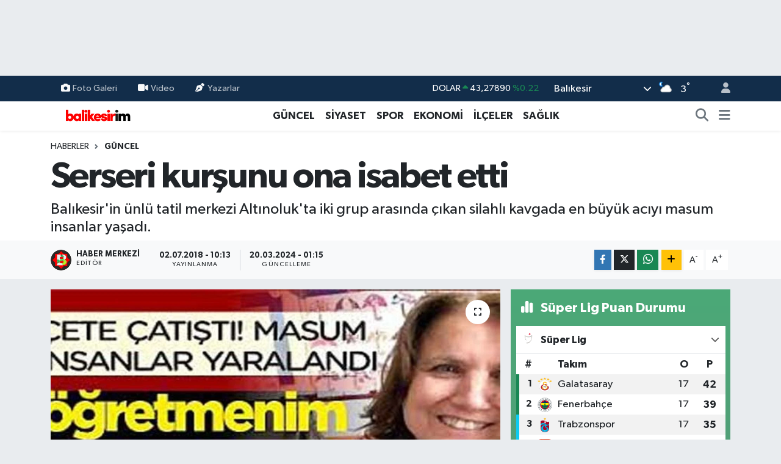

--- FILE ---
content_type: text/html; charset=utf-8
request_url: https://www.google.com/recaptcha/api2/aframe
body_size: -104
content:
<!DOCTYPE HTML><html><head><meta http-equiv="content-type" content="text/html; charset=UTF-8"></head><body><script nonce="-BtVeD5LAMes9tWAN81FDQ">/** Anti-fraud and anti-abuse applications only. See google.com/recaptcha */ try{var clients={'sodar':'https://pagead2.googlesyndication.com/pagead/sodar?'};window.addEventListener("message",function(a){try{if(a.source===window.parent){var b=JSON.parse(a.data);var c=clients[b['id']];if(c){var d=document.createElement('img');d.src=c+b['params']+'&rc='+(localStorage.getItem("rc::a")?sessionStorage.getItem("rc::b"):"");window.document.body.appendChild(d);sessionStorage.setItem("rc::e",parseInt(sessionStorage.getItem("rc::e")||0)+1);localStorage.setItem("rc::h",'1768620315222');}}}catch(b){}});window.parent.postMessage("_grecaptcha_ready", "*");}catch(b){}</script></body></html>